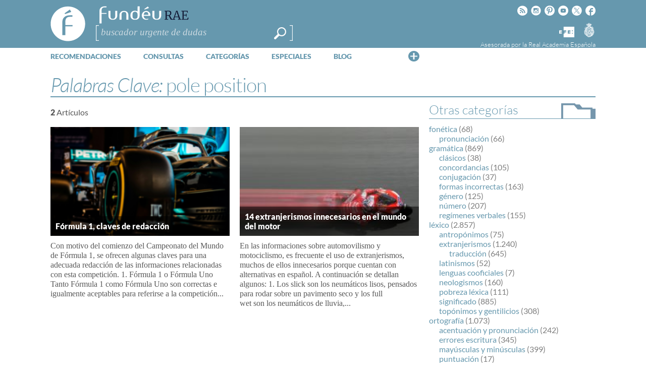

--- FILE ---
content_type: text/html; charset=utf-8
request_url: https://www.google.com/recaptcha/api2/anchor?ar=1&k=6LeqEhUUAAAAANIrwHpG9q7MLzswNZZnLOfA50E6&co=aHR0cHM6Ly93d3cuZnVuZGV1LmVzOjQ0Mw..&hl=es&v=N67nZn4AqZkNcbeMu4prBgzg&size=normal&anchor-ms=20000&execute-ms=30000&cb=c05ftb50libe
body_size: 49370
content:
<!DOCTYPE HTML><html dir="ltr" lang="es"><head><meta http-equiv="Content-Type" content="text/html; charset=UTF-8">
<meta http-equiv="X-UA-Compatible" content="IE=edge">
<title>reCAPTCHA</title>
<style type="text/css">
/* cyrillic-ext */
@font-face {
  font-family: 'Roboto';
  font-style: normal;
  font-weight: 400;
  font-stretch: 100%;
  src: url(//fonts.gstatic.com/s/roboto/v48/KFO7CnqEu92Fr1ME7kSn66aGLdTylUAMa3GUBHMdazTgWw.woff2) format('woff2');
  unicode-range: U+0460-052F, U+1C80-1C8A, U+20B4, U+2DE0-2DFF, U+A640-A69F, U+FE2E-FE2F;
}
/* cyrillic */
@font-face {
  font-family: 'Roboto';
  font-style: normal;
  font-weight: 400;
  font-stretch: 100%;
  src: url(//fonts.gstatic.com/s/roboto/v48/KFO7CnqEu92Fr1ME7kSn66aGLdTylUAMa3iUBHMdazTgWw.woff2) format('woff2');
  unicode-range: U+0301, U+0400-045F, U+0490-0491, U+04B0-04B1, U+2116;
}
/* greek-ext */
@font-face {
  font-family: 'Roboto';
  font-style: normal;
  font-weight: 400;
  font-stretch: 100%;
  src: url(//fonts.gstatic.com/s/roboto/v48/KFO7CnqEu92Fr1ME7kSn66aGLdTylUAMa3CUBHMdazTgWw.woff2) format('woff2');
  unicode-range: U+1F00-1FFF;
}
/* greek */
@font-face {
  font-family: 'Roboto';
  font-style: normal;
  font-weight: 400;
  font-stretch: 100%;
  src: url(//fonts.gstatic.com/s/roboto/v48/KFO7CnqEu92Fr1ME7kSn66aGLdTylUAMa3-UBHMdazTgWw.woff2) format('woff2');
  unicode-range: U+0370-0377, U+037A-037F, U+0384-038A, U+038C, U+038E-03A1, U+03A3-03FF;
}
/* math */
@font-face {
  font-family: 'Roboto';
  font-style: normal;
  font-weight: 400;
  font-stretch: 100%;
  src: url(//fonts.gstatic.com/s/roboto/v48/KFO7CnqEu92Fr1ME7kSn66aGLdTylUAMawCUBHMdazTgWw.woff2) format('woff2');
  unicode-range: U+0302-0303, U+0305, U+0307-0308, U+0310, U+0312, U+0315, U+031A, U+0326-0327, U+032C, U+032F-0330, U+0332-0333, U+0338, U+033A, U+0346, U+034D, U+0391-03A1, U+03A3-03A9, U+03B1-03C9, U+03D1, U+03D5-03D6, U+03F0-03F1, U+03F4-03F5, U+2016-2017, U+2034-2038, U+203C, U+2040, U+2043, U+2047, U+2050, U+2057, U+205F, U+2070-2071, U+2074-208E, U+2090-209C, U+20D0-20DC, U+20E1, U+20E5-20EF, U+2100-2112, U+2114-2115, U+2117-2121, U+2123-214F, U+2190, U+2192, U+2194-21AE, U+21B0-21E5, U+21F1-21F2, U+21F4-2211, U+2213-2214, U+2216-22FF, U+2308-230B, U+2310, U+2319, U+231C-2321, U+2336-237A, U+237C, U+2395, U+239B-23B7, U+23D0, U+23DC-23E1, U+2474-2475, U+25AF, U+25B3, U+25B7, U+25BD, U+25C1, U+25CA, U+25CC, U+25FB, U+266D-266F, U+27C0-27FF, U+2900-2AFF, U+2B0E-2B11, U+2B30-2B4C, U+2BFE, U+3030, U+FF5B, U+FF5D, U+1D400-1D7FF, U+1EE00-1EEFF;
}
/* symbols */
@font-face {
  font-family: 'Roboto';
  font-style: normal;
  font-weight: 400;
  font-stretch: 100%;
  src: url(//fonts.gstatic.com/s/roboto/v48/KFO7CnqEu92Fr1ME7kSn66aGLdTylUAMaxKUBHMdazTgWw.woff2) format('woff2');
  unicode-range: U+0001-000C, U+000E-001F, U+007F-009F, U+20DD-20E0, U+20E2-20E4, U+2150-218F, U+2190, U+2192, U+2194-2199, U+21AF, U+21E6-21F0, U+21F3, U+2218-2219, U+2299, U+22C4-22C6, U+2300-243F, U+2440-244A, U+2460-24FF, U+25A0-27BF, U+2800-28FF, U+2921-2922, U+2981, U+29BF, U+29EB, U+2B00-2BFF, U+4DC0-4DFF, U+FFF9-FFFB, U+10140-1018E, U+10190-1019C, U+101A0, U+101D0-101FD, U+102E0-102FB, U+10E60-10E7E, U+1D2C0-1D2D3, U+1D2E0-1D37F, U+1F000-1F0FF, U+1F100-1F1AD, U+1F1E6-1F1FF, U+1F30D-1F30F, U+1F315, U+1F31C, U+1F31E, U+1F320-1F32C, U+1F336, U+1F378, U+1F37D, U+1F382, U+1F393-1F39F, U+1F3A7-1F3A8, U+1F3AC-1F3AF, U+1F3C2, U+1F3C4-1F3C6, U+1F3CA-1F3CE, U+1F3D4-1F3E0, U+1F3ED, U+1F3F1-1F3F3, U+1F3F5-1F3F7, U+1F408, U+1F415, U+1F41F, U+1F426, U+1F43F, U+1F441-1F442, U+1F444, U+1F446-1F449, U+1F44C-1F44E, U+1F453, U+1F46A, U+1F47D, U+1F4A3, U+1F4B0, U+1F4B3, U+1F4B9, U+1F4BB, U+1F4BF, U+1F4C8-1F4CB, U+1F4D6, U+1F4DA, U+1F4DF, U+1F4E3-1F4E6, U+1F4EA-1F4ED, U+1F4F7, U+1F4F9-1F4FB, U+1F4FD-1F4FE, U+1F503, U+1F507-1F50B, U+1F50D, U+1F512-1F513, U+1F53E-1F54A, U+1F54F-1F5FA, U+1F610, U+1F650-1F67F, U+1F687, U+1F68D, U+1F691, U+1F694, U+1F698, U+1F6AD, U+1F6B2, U+1F6B9-1F6BA, U+1F6BC, U+1F6C6-1F6CF, U+1F6D3-1F6D7, U+1F6E0-1F6EA, U+1F6F0-1F6F3, U+1F6F7-1F6FC, U+1F700-1F7FF, U+1F800-1F80B, U+1F810-1F847, U+1F850-1F859, U+1F860-1F887, U+1F890-1F8AD, U+1F8B0-1F8BB, U+1F8C0-1F8C1, U+1F900-1F90B, U+1F93B, U+1F946, U+1F984, U+1F996, U+1F9E9, U+1FA00-1FA6F, U+1FA70-1FA7C, U+1FA80-1FA89, U+1FA8F-1FAC6, U+1FACE-1FADC, U+1FADF-1FAE9, U+1FAF0-1FAF8, U+1FB00-1FBFF;
}
/* vietnamese */
@font-face {
  font-family: 'Roboto';
  font-style: normal;
  font-weight: 400;
  font-stretch: 100%;
  src: url(//fonts.gstatic.com/s/roboto/v48/KFO7CnqEu92Fr1ME7kSn66aGLdTylUAMa3OUBHMdazTgWw.woff2) format('woff2');
  unicode-range: U+0102-0103, U+0110-0111, U+0128-0129, U+0168-0169, U+01A0-01A1, U+01AF-01B0, U+0300-0301, U+0303-0304, U+0308-0309, U+0323, U+0329, U+1EA0-1EF9, U+20AB;
}
/* latin-ext */
@font-face {
  font-family: 'Roboto';
  font-style: normal;
  font-weight: 400;
  font-stretch: 100%;
  src: url(//fonts.gstatic.com/s/roboto/v48/KFO7CnqEu92Fr1ME7kSn66aGLdTylUAMa3KUBHMdazTgWw.woff2) format('woff2');
  unicode-range: U+0100-02BA, U+02BD-02C5, U+02C7-02CC, U+02CE-02D7, U+02DD-02FF, U+0304, U+0308, U+0329, U+1D00-1DBF, U+1E00-1E9F, U+1EF2-1EFF, U+2020, U+20A0-20AB, U+20AD-20C0, U+2113, U+2C60-2C7F, U+A720-A7FF;
}
/* latin */
@font-face {
  font-family: 'Roboto';
  font-style: normal;
  font-weight: 400;
  font-stretch: 100%;
  src: url(//fonts.gstatic.com/s/roboto/v48/KFO7CnqEu92Fr1ME7kSn66aGLdTylUAMa3yUBHMdazQ.woff2) format('woff2');
  unicode-range: U+0000-00FF, U+0131, U+0152-0153, U+02BB-02BC, U+02C6, U+02DA, U+02DC, U+0304, U+0308, U+0329, U+2000-206F, U+20AC, U+2122, U+2191, U+2193, U+2212, U+2215, U+FEFF, U+FFFD;
}
/* cyrillic-ext */
@font-face {
  font-family: 'Roboto';
  font-style: normal;
  font-weight: 500;
  font-stretch: 100%;
  src: url(//fonts.gstatic.com/s/roboto/v48/KFO7CnqEu92Fr1ME7kSn66aGLdTylUAMa3GUBHMdazTgWw.woff2) format('woff2');
  unicode-range: U+0460-052F, U+1C80-1C8A, U+20B4, U+2DE0-2DFF, U+A640-A69F, U+FE2E-FE2F;
}
/* cyrillic */
@font-face {
  font-family: 'Roboto';
  font-style: normal;
  font-weight: 500;
  font-stretch: 100%;
  src: url(//fonts.gstatic.com/s/roboto/v48/KFO7CnqEu92Fr1ME7kSn66aGLdTylUAMa3iUBHMdazTgWw.woff2) format('woff2');
  unicode-range: U+0301, U+0400-045F, U+0490-0491, U+04B0-04B1, U+2116;
}
/* greek-ext */
@font-face {
  font-family: 'Roboto';
  font-style: normal;
  font-weight: 500;
  font-stretch: 100%;
  src: url(//fonts.gstatic.com/s/roboto/v48/KFO7CnqEu92Fr1ME7kSn66aGLdTylUAMa3CUBHMdazTgWw.woff2) format('woff2');
  unicode-range: U+1F00-1FFF;
}
/* greek */
@font-face {
  font-family: 'Roboto';
  font-style: normal;
  font-weight: 500;
  font-stretch: 100%;
  src: url(//fonts.gstatic.com/s/roboto/v48/KFO7CnqEu92Fr1ME7kSn66aGLdTylUAMa3-UBHMdazTgWw.woff2) format('woff2');
  unicode-range: U+0370-0377, U+037A-037F, U+0384-038A, U+038C, U+038E-03A1, U+03A3-03FF;
}
/* math */
@font-face {
  font-family: 'Roboto';
  font-style: normal;
  font-weight: 500;
  font-stretch: 100%;
  src: url(//fonts.gstatic.com/s/roboto/v48/KFO7CnqEu92Fr1ME7kSn66aGLdTylUAMawCUBHMdazTgWw.woff2) format('woff2');
  unicode-range: U+0302-0303, U+0305, U+0307-0308, U+0310, U+0312, U+0315, U+031A, U+0326-0327, U+032C, U+032F-0330, U+0332-0333, U+0338, U+033A, U+0346, U+034D, U+0391-03A1, U+03A3-03A9, U+03B1-03C9, U+03D1, U+03D5-03D6, U+03F0-03F1, U+03F4-03F5, U+2016-2017, U+2034-2038, U+203C, U+2040, U+2043, U+2047, U+2050, U+2057, U+205F, U+2070-2071, U+2074-208E, U+2090-209C, U+20D0-20DC, U+20E1, U+20E5-20EF, U+2100-2112, U+2114-2115, U+2117-2121, U+2123-214F, U+2190, U+2192, U+2194-21AE, U+21B0-21E5, U+21F1-21F2, U+21F4-2211, U+2213-2214, U+2216-22FF, U+2308-230B, U+2310, U+2319, U+231C-2321, U+2336-237A, U+237C, U+2395, U+239B-23B7, U+23D0, U+23DC-23E1, U+2474-2475, U+25AF, U+25B3, U+25B7, U+25BD, U+25C1, U+25CA, U+25CC, U+25FB, U+266D-266F, U+27C0-27FF, U+2900-2AFF, U+2B0E-2B11, U+2B30-2B4C, U+2BFE, U+3030, U+FF5B, U+FF5D, U+1D400-1D7FF, U+1EE00-1EEFF;
}
/* symbols */
@font-face {
  font-family: 'Roboto';
  font-style: normal;
  font-weight: 500;
  font-stretch: 100%;
  src: url(//fonts.gstatic.com/s/roboto/v48/KFO7CnqEu92Fr1ME7kSn66aGLdTylUAMaxKUBHMdazTgWw.woff2) format('woff2');
  unicode-range: U+0001-000C, U+000E-001F, U+007F-009F, U+20DD-20E0, U+20E2-20E4, U+2150-218F, U+2190, U+2192, U+2194-2199, U+21AF, U+21E6-21F0, U+21F3, U+2218-2219, U+2299, U+22C4-22C6, U+2300-243F, U+2440-244A, U+2460-24FF, U+25A0-27BF, U+2800-28FF, U+2921-2922, U+2981, U+29BF, U+29EB, U+2B00-2BFF, U+4DC0-4DFF, U+FFF9-FFFB, U+10140-1018E, U+10190-1019C, U+101A0, U+101D0-101FD, U+102E0-102FB, U+10E60-10E7E, U+1D2C0-1D2D3, U+1D2E0-1D37F, U+1F000-1F0FF, U+1F100-1F1AD, U+1F1E6-1F1FF, U+1F30D-1F30F, U+1F315, U+1F31C, U+1F31E, U+1F320-1F32C, U+1F336, U+1F378, U+1F37D, U+1F382, U+1F393-1F39F, U+1F3A7-1F3A8, U+1F3AC-1F3AF, U+1F3C2, U+1F3C4-1F3C6, U+1F3CA-1F3CE, U+1F3D4-1F3E0, U+1F3ED, U+1F3F1-1F3F3, U+1F3F5-1F3F7, U+1F408, U+1F415, U+1F41F, U+1F426, U+1F43F, U+1F441-1F442, U+1F444, U+1F446-1F449, U+1F44C-1F44E, U+1F453, U+1F46A, U+1F47D, U+1F4A3, U+1F4B0, U+1F4B3, U+1F4B9, U+1F4BB, U+1F4BF, U+1F4C8-1F4CB, U+1F4D6, U+1F4DA, U+1F4DF, U+1F4E3-1F4E6, U+1F4EA-1F4ED, U+1F4F7, U+1F4F9-1F4FB, U+1F4FD-1F4FE, U+1F503, U+1F507-1F50B, U+1F50D, U+1F512-1F513, U+1F53E-1F54A, U+1F54F-1F5FA, U+1F610, U+1F650-1F67F, U+1F687, U+1F68D, U+1F691, U+1F694, U+1F698, U+1F6AD, U+1F6B2, U+1F6B9-1F6BA, U+1F6BC, U+1F6C6-1F6CF, U+1F6D3-1F6D7, U+1F6E0-1F6EA, U+1F6F0-1F6F3, U+1F6F7-1F6FC, U+1F700-1F7FF, U+1F800-1F80B, U+1F810-1F847, U+1F850-1F859, U+1F860-1F887, U+1F890-1F8AD, U+1F8B0-1F8BB, U+1F8C0-1F8C1, U+1F900-1F90B, U+1F93B, U+1F946, U+1F984, U+1F996, U+1F9E9, U+1FA00-1FA6F, U+1FA70-1FA7C, U+1FA80-1FA89, U+1FA8F-1FAC6, U+1FACE-1FADC, U+1FADF-1FAE9, U+1FAF0-1FAF8, U+1FB00-1FBFF;
}
/* vietnamese */
@font-face {
  font-family: 'Roboto';
  font-style: normal;
  font-weight: 500;
  font-stretch: 100%;
  src: url(//fonts.gstatic.com/s/roboto/v48/KFO7CnqEu92Fr1ME7kSn66aGLdTylUAMa3OUBHMdazTgWw.woff2) format('woff2');
  unicode-range: U+0102-0103, U+0110-0111, U+0128-0129, U+0168-0169, U+01A0-01A1, U+01AF-01B0, U+0300-0301, U+0303-0304, U+0308-0309, U+0323, U+0329, U+1EA0-1EF9, U+20AB;
}
/* latin-ext */
@font-face {
  font-family: 'Roboto';
  font-style: normal;
  font-weight: 500;
  font-stretch: 100%;
  src: url(//fonts.gstatic.com/s/roboto/v48/KFO7CnqEu92Fr1ME7kSn66aGLdTylUAMa3KUBHMdazTgWw.woff2) format('woff2');
  unicode-range: U+0100-02BA, U+02BD-02C5, U+02C7-02CC, U+02CE-02D7, U+02DD-02FF, U+0304, U+0308, U+0329, U+1D00-1DBF, U+1E00-1E9F, U+1EF2-1EFF, U+2020, U+20A0-20AB, U+20AD-20C0, U+2113, U+2C60-2C7F, U+A720-A7FF;
}
/* latin */
@font-face {
  font-family: 'Roboto';
  font-style: normal;
  font-weight: 500;
  font-stretch: 100%;
  src: url(//fonts.gstatic.com/s/roboto/v48/KFO7CnqEu92Fr1ME7kSn66aGLdTylUAMa3yUBHMdazQ.woff2) format('woff2');
  unicode-range: U+0000-00FF, U+0131, U+0152-0153, U+02BB-02BC, U+02C6, U+02DA, U+02DC, U+0304, U+0308, U+0329, U+2000-206F, U+20AC, U+2122, U+2191, U+2193, U+2212, U+2215, U+FEFF, U+FFFD;
}
/* cyrillic-ext */
@font-face {
  font-family: 'Roboto';
  font-style: normal;
  font-weight: 900;
  font-stretch: 100%;
  src: url(//fonts.gstatic.com/s/roboto/v48/KFO7CnqEu92Fr1ME7kSn66aGLdTylUAMa3GUBHMdazTgWw.woff2) format('woff2');
  unicode-range: U+0460-052F, U+1C80-1C8A, U+20B4, U+2DE0-2DFF, U+A640-A69F, U+FE2E-FE2F;
}
/* cyrillic */
@font-face {
  font-family: 'Roboto';
  font-style: normal;
  font-weight: 900;
  font-stretch: 100%;
  src: url(//fonts.gstatic.com/s/roboto/v48/KFO7CnqEu92Fr1ME7kSn66aGLdTylUAMa3iUBHMdazTgWw.woff2) format('woff2');
  unicode-range: U+0301, U+0400-045F, U+0490-0491, U+04B0-04B1, U+2116;
}
/* greek-ext */
@font-face {
  font-family: 'Roboto';
  font-style: normal;
  font-weight: 900;
  font-stretch: 100%;
  src: url(//fonts.gstatic.com/s/roboto/v48/KFO7CnqEu92Fr1ME7kSn66aGLdTylUAMa3CUBHMdazTgWw.woff2) format('woff2');
  unicode-range: U+1F00-1FFF;
}
/* greek */
@font-face {
  font-family: 'Roboto';
  font-style: normal;
  font-weight: 900;
  font-stretch: 100%;
  src: url(//fonts.gstatic.com/s/roboto/v48/KFO7CnqEu92Fr1ME7kSn66aGLdTylUAMa3-UBHMdazTgWw.woff2) format('woff2');
  unicode-range: U+0370-0377, U+037A-037F, U+0384-038A, U+038C, U+038E-03A1, U+03A3-03FF;
}
/* math */
@font-face {
  font-family: 'Roboto';
  font-style: normal;
  font-weight: 900;
  font-stretch: 100%;
  src: url(//fonts.gstatic.com/s/roboto/v48/KFO7CnqEu92Fr1ME7kSn66aGLdTylUAMawCUBHMdazTgWw.woff2) format('woff2');
  unicode-range: U+0302-0303, U+0305, U+0307-0308, U+0310, U+0312, U+0315, U+031A, U+0326-0327, U+032C, U+032F-0330, U+0332-0333, U+0338, U+033A, U+0346, U+034D, U+0391-03A1, U+03A3-03A9, U+03B1-03C9, U+03D1, U+03D5-03D6, U+03F0-03F1, U+03F4-03F5, U+2016-2017, U+2034-2038, U+203C, U+2040, U+2043, U+2047, U+2050, U+2057, U+205F, U+2070-2071, U+2074-208E, U+2090-209C, U+20D0-20DC, U+20E1, U+20E5-20EF, U+2100-2112, U+2114-2115, U+2117-2121, U+2123-214F, U+2190, U+2192, U+2194-21AE, U+21B0-21E5, U+21F1-21F2, U+21F4-2211, U+2213-2214, U+2216-22FF, U+2308-230B, U+2310, U+2319, U+231C-2321, U+2336-237A, U+237C, U+2395, U+239B-23B7, U+23D0, U+23DC-23E1, U+2474-2475, U+25AF, U+25B3, U+25B7, U+25BD, U+25C1, U+25CA, U+25CC, U+25FB, U+266D-266F, U+27C0-27FF, U+2900-2AFF, U+2B0E-2B11, U+2B30-2B4C, U+2BFE, U+3030, U+FF5B, U+FF5D, U+1D400-1D7FF, U+1EE00-1EEFF;
}
/* symbols */
@font-face {
  font-family: 'Roboto';
  font-style: normal;
  font-weight: 900;
  font-stretch: 100%;
  src: url(//fonts.gstatic.com/s/roboto/v48/KFO7CnqEu92Fr1ME7kSn66aGLdTylUAMaxKUBHMdazTgWw.woff2) format('woff2');
  unicode-range: U+0001-000C, U+000E-001F, U+007F-009F, U+20DD-20E0, U+20E2-20E4, U+2150-218F, U+2190, U+2192, U+2194-2199, U+21AF, U+21E6-21F0, U+21F3, U+2218-2219, U+2299, U+22C4-22C6, U+2300-243F, U+2440-244A, U+2460-24FF, U+25A0-27BF, U+2800-28FF, U+2921-2922, U+2981, U+29BF, U+29EB, U+2B00-2BFF, U+4DC0-4DFF, U+FFF9-FFFB, U+10140-1018E, U+10190-1019C, U+101A0, U+101D0-101FD, U+102E0-102FB, U+10E60-10E7E, U+1D2C0-1D2D3, U+1D2E0-1D37F, U+1F000-1F0FF, U+1F100-1F1AD, U+1F1E6-1F1FF, U+1F30D-1F30F, U+1F315, U+1F31C, U+1F31E, U+1F320-1F32C, U+1F336, U+1F378, U+1F37D, U+1F382, U+1F393-1F39F, U+1F3A7-1F3A8, U+1F3AC-1F3AF, U+1F3C2, U+1F3C4-1F3C6, U+1F3CA-1F3CE, U+1F3D4-1F3E0, U+1F3ED, U+1F3F1-1F3F3, U+1F3F5-1F3F7, U+1F408, U+1F415, U+1F41F, U+1F426, U+1F43F, U+1F441-1F442, U+1F444, U+1F446-1F449, U+1F44C-1F44E, U+1F453, U+1F46A, U+1F47D, U+1F4A3, U+1F4B0, U+1F4B3, U+1F4B9, U+1F4BB, U+1F4BF, U+1F4C8-1F4CB, U+1F4D6, U+1F4DA, U+1F4DF, U+1F4E3-1F4E6, U+1F4EA-1F4ED, U+1F4F7, U+1F4F9-1F4FB, U+1F4FD-1F4FE, U+1F503, U+1F507-1F50B, U+1F50D, U+1F512-1F513, U+1F53E-1F54A, U+1F54F-1F5FA, U+1F610, U+1F650-1F67F, U+1F687, U+1F68D, U+1F691, U+1F694, U+1F698, U+1F6AD, U+1F6B2, U+1F6B9-1F6BA, U+1F6BC, U+1F6C6-1F6CF, U+1F6D3-1F6D7, U+1F6E0-1F6EA, U+1F6F0-1F6F3, U+1F6F7-1F6FC, U+1F700-1F7FF, U+1F800-1F80B, U+1F810-1F847, U+1F850-1F859, U+1F860-1F887, U+1F890-1F8AD, U+1F8B0-1F8BB, U+1F8C0-1F8C1, U+1F900-1F90B, U+1F93B, U+1F946, U+1F984, U+1F996, U+1F9E9, U+1FA00-1FA6F, U+1FA70-1FA7C, U+1FA80-1FA89, U+1FA8F-1FAC6, U+1FACE-1FADC, U+1FADF-1FAE9, U+1FAF0-1FAF8, U+1FB00-1FBFF;
}
/* vietnamese */
@font-face {
  font-family: 'Roboto';
  font-style: normal;
  font-weight: 900;
  font-stretch: 100%;
  src: url(//fonts.gstatic.com/s/roboto/v48/KFO7CnqEu92Fr1ME7kSn66aGLdTylUAMa3OUBHMdazTgWw.woff2) format('woff2');
  unicode-range: U+0102-0103, U+0110-0111, U+0128-0129, U+0168-0169, U+01A0-01A1, U+01AF-01B0, U+0300-0301, U+0303-0304, U+0308-0309, U+0323, U+0329, U+1EA0-1EF9, U+20AB;
}
/* latin-ext */
@font-face {
  font-family: 'Roboto';
  font-style: normal;
  font-weight: 900;
  font-stretch: 100%;
  src: url(//fonts.gstatic.com/s/roboto/v48/KFO7CnqEu92Fr1ME7kSn66aGLdTylUAMa3KUBHMdazTgWw.woff2) format('woff2');
  unicode-range: U+0100-02BA, U+02BD-02C5, U+02C7-02CC, U+02CE-02D7, U+02DD-02FF, U+0304, U+0308, U+0329, U+1D00-1DBF, U+1E00-1E9F, U+1EF2-1EFF, U+2020, U+20A0-20AB, U+20AD-20C0, U+2113, U+2C60-2C7F, U+A720-A7FF;
}
/* latin */
@font-face {
  font-family: 'Roboto';
  font-style: normal;
  font-weight: 900;
  font-stretch: 100%;
  src: url(//fonts.gstatic.com/s/roboto/v48/KFO7CnqEu92Fr1ME7kSn66aGLdTylUAMa3yUBHMdazQ.woff2) format('woff2');
  unicode-range: U+0000-00FF, U+0131, U+0152-0153, U+02BB-02BC, U+02C6, U+02DA, U+02DC, U+0304, U+0308, U+0329, U+2000-206F, U+20AC, U+2122, U+2191, U+2193, U+2212, U+2215, U+FEFF, U+FFFD;
}

</style>
<link rel="stylesheet" type="text/css" href="https://www.gstatic.com/recaptcha/releases/N67nZn4AqZkNcbeMu4prBgzg/styles__ltr.css">
<script nonce="exLwjEqaxsPUNA7oWgkJbQ" type="text/javascript">window['__recaptcha_api'] = 'https://www.google.com/recaptcha/api2/';</script>
<script type="text/javascript" src="https://www.gstatic.com/recaptcha/releases/N67nZn4AqZkNcbeMu4prBgzg/recaptcha__es.js" nonce="exLwjEqaxsPUNA7oWgkJbQ">
      
    </script></head>
<body><div id="rc-anchor-alert" class="rc-anchor-alert"></div>
<input type="hidden" id="recaptcha-token" value="[base64]">
<script type="text/javascript" nonce="exLwjEqaxsPUNA7oWgkJbQ">
      recaptcha.anchor.Main.init("[\x22ainput\x22,[\x22bgdata\x22,\x22\x22,\[base64]/[base64]/[base64]/bmV3IHJbeF0oY1swXSk6RT09Mj9uZXcgclt4XShjWzBdLGNbMV0pOkU9PTM/bmV3IHJbeF0oY1swXSxjWzFdLGNbMl0pOkU9PTQ/[base64]/[base64]/[base64]/[base64]/[base64]/[base64]/[base64]/[base64]\x22,\[base64]\x22,\[base64]/DikDDgcOCw4/Dm8OFwrFYCcOHLhRNeF8xJhnCnk3ClzHCmWvDlWAKCMKSAMKRwpbChQPDrVvDs8KDSi/DosK1LcOjwoTDmsKwZ8O3DcKmw6YbIUknw7PDinfCvsKBw6DCnwPCuGbDhSVsw7HCu8OKwo4JdMKow5PCrTvDt8O9LgjDucORwqQsYz1BHcKMB1Nuw5F/fMOywqrCosKAIcKJw7zDkMKZwpDCnAxgwrRDwoYPw77CjsOkTGTCoEbCq8KOdyMcwqJDwpdyOcKURRcCwrHCusOIw5EqMwgdacK0S8KGeMKZajcfw6JIw7BZd8Kmd8ONP8ODRcOsw7R7w5TChsKjw7PCp3YgMsKMw5osw6/CqsKXwpoowoRhAERDZMOaw5A0w5svSgnDmFXDqcOOHh/CkcOtwprCmDrDoQR/RBIqKRHCoUXCv8K0Xh9rwqLDkcKJBAcHLsOrIHQkwqVnw7JbEMKRw73CtDkRwq4KBHPDihfDusOsw7EhEsOObMOpwqY/QyTDlcKjwqTDv8K5w7zCnsKbVyLClMKvMMKsw6wwU0RmDSHCjcKyw4DDo8K8wrnDpR5hJVd/XS3Ct8K9WMONfsKNw7XDsMOywoMWU8O2QMKzw6/DrsOgwpDCug44JMKtPj4pG8Kbw54nQMK3fcOfw7rCmcKWWRhdHl7DhcOFU8KDM2MYCl3DsMOYCUR9FUczwqlHw7EjL8O7wpxjw4/[base64]/DvcK+woBiUADCslxJwoVZJ8O4wqnCumpdKGzCncKYF8OgMioDwp3CqXHCjRRawoFjw5rCgcO5ZxdtB35VdsO5ccO3bMK/w63CosOOwrwjwp05C3LCoMOODCkZw6fDgMKwYBI2S8KaBlrCsnMgwp4sHsOZw5opwrlFFXR1PUVsw4g6d8Kqw63DnxcnSA7CtsKcYm/ClMOIwoprFRpTLGbDlzPCpsKyw7vDpcKhIMOQw7Iuw4jCm8KpE8ORIcOOXWhgw5l7AMOiw6lMw6vChnHCisObB8Kpwo7CtV3DkF7CjcK6ZF9lwp8cSXXCskPDryjCkcKAOBxzwrHDiWXCiMOzw6fDsMKGKwshVsOxwo/DnQHDj8KqB190w4Zfwp3DhVXDmhdiK8O8w7vCksOwCErDqcKqdAHCusOmZR7CisO/FknClW0eI8KwZcKfwoXCusKxwqzCq2HDr8KxwrUAcMOTwrFYwoHCiHXDrCfDqcKAGxnDpj3CksOManXDmMOIw4HCkhRvCMOOUjfDg8K3QcO9VMKVw6tEw4dJwp/Cv8KXwrzCpcKswpo8wpbCn8OdwqDDqlrDugksIhJTXwJuw7wLDMONwplQwp7DkXQjBV3CtlAAwqcvwrR3w4LDoxrCvyogw6LCuU49woDDoiLDsWtvwoFWw4gpw4IqTlzCl8KwSsONwrjCrMOhwqkIwokIXk8acWozXG/CqUIYe8KTwqvCjCMtRibDtix9Y8Knw6DCn8KLY8Oqwr10wqkvw4bDlBgzwpdPDRY1VQ1abMOZFsOew7MgwrvCtsOswqAOL8O7wpBgNcO3wp4BeCIkwpQ5w6PCr8OVJsOawqzDicOAw7rCicOPSFg3B3DDlx5bM8OKwrzCkjvDlD/DpBvCt8OOw78qIRDDhXDDt8O3OMO+w4Esw4s1w6bCrMOrwrpoeBnCqQhYUngEwq/DscKoD8OLwrbCoCdbwok/G2nCjcKkA8O9G8O0OcKUw4XCgzJlwqDCtsOpwrtRwozDvF7CssK8dcOzwrh0wqvCpSnCoERJZTPCg8ONw7IXUVvCoF3CkMK/V0fDqXpMPzfDg33DrcKSw6w5HmhcVMO5w5/CtVZcwrDCqcO6w7cUwrtbw48Lwr0ZNMKJwqzCk8OYw7UaEwR2SMK/dWLDkMOiAsKvwqYUw6Ulw5h9SXwlwr7CgsOqw7HDg0UGw6JQwqF9w58KwpvCmlDCgiHDl8KwYCDCrsOsUl/[base64]/CvMOjAsKMwrzCtsOTw68kw5TDin3CglkcFkwOw7nDpz7DhMOPw4bCmMKwWsOIw74ePA5kwosIN2FiIhN7OsKhGD3DtcKzaCY/wqI4w73DuMK+ZcKXbT7CpBVBw4EYBEjCnEYTYMOswqHDr1PCtFImQcO1XlUtwrfDsj9fw4ELEcKrwojCscK3LMOVw6DDhFTDvVUDwrtFw47Cl8Ozw6wgQcKxw4bDqsKhw7QaHsKqbMOBI3/Crh/Cr8Obw5xpUMKJKMKNw4V0LcKKw7PDl1EQwr3CiwPDkVtFJA8Jw40YIMK+wqLDqmrCiMO7wrvDgi0oGsOze8K5MXzCoBHCljIMBx3Dp1hSCsO/[base64]/wp7CmHMVAsOPaE83woFlE8KeVT7DmsKmfgnDpXEUwrtPWMKvCMOAw6VEK8KZVArCmlxPwqtUwqpeTH9sUcK4cMKFwpVkUsK/acOoTXAtw7XDsh/[base64]/[base64]/CgMOPw5rCr8Oxw7oDwqlIwoPCkMK1wrrCncOfwp0sw5bCuUnDnFhcw7LCqcKPw6rDjMKsw5zDosKAVHbClsOvJG8IF8O3N8KEG1bCr8KHwqsawozChsOGwozDjRhcRsK+JMK8wrfCj8KOMwzDoiRdw6vCpMK/wqrDnsOSwosIw7U9wpLDmMOiw6vDo8KFKcOvbh3DjcOdLcKISgHDt8KhE1LCtsOzW2bCsMKzesO4RsOkwr4mw7IwwpNqwpvDoRrDnsOlZ8Kxw6/DmFDDnggYKQnDs3EpdFXDigfCiXDDnhjDsMK/[base64]/CrwDDhA7DmUlywpTClT3DnW1ZwpYFwoLDiC7Dk8K0w6U7IWAgG8KNw7zCj8OOw4/DqMOWwoDCi3gpWsO7w6Jiw6PCscKxM2lCwqDDl2IIScKbw5jCscOlDsOfwq5uMsO5U8O0bHl5wpc2IMKqwofDqjfClMKTcjojMxlEw4HDgAkTwrbCrBhWfcOnwp5UFsKWw4zDtgvCiMOZwrfDkXRfBAPDhcKRP1fDqlJ5LGTDisOgwqHCnMK3wo/[base64]/JwHCrMK8EcO1HsKAw7rCocKgeA7Cr0jCs8KKw50hwplpw6NyYm81JRVcwqfCjibDmC5IahRiw6QjYQ4JA8OJKXh/w7MkCgJcwqkwKcOCW8KsRRbDqUrDv8KLw4bDl0nCuMOtJUoRE3jCiMK6w7HDscK/QcOiCcOpw4XCimvDpMKqAmjCgMKMMcOywoLDssOuXx7CtAPDvmXDgMOXX8OSSsKAWMOMwqMxEsO1wo/Co8OtVw/CvjRlwoPCiEk9wqYEw5TDhcKww6k3I8OGwoTDnVLDnEvDtsKgKk1SU8OXw6bCqMKBMWsUw5TCo8KYw4Z/dcKuwrTDpk5Zwq/Dn1Zkw6rDtRY5wptvMcKAwqEcw5ljfMOhRUbDuCNHYsOCwqTCtsONw7XDicOTw4BIdxrCpMO/wrbCsTVnPsO2w6Rha8Ohw7xNCsO7w7bDnwZEw6F3w47CsQpFb8OkwpjDgcOccMK7wrLDiMKIW8OUwo3DhAQOQiszQ3TCrsO1w69tMcO5ARtLw6zDrW/DmBDDvnoqaMKGw7QGXsKvwr8Ww47DscK3FXLDp8KuW23CuGPCv8OJDMKEw6bDlFozwozCgMKuw7LDpsK3w6LCoXkDRsO4fV4ow6nCvsKEw7vDj8KXwoTCq8KrwoN1wplOdcKJwqfChyMABXR5wp9jasODwp/DkcKnw45owqzCrsO4bsONwpHCssOfTHDDg8KFwqYZw6Y1w4p4W3ERw7RqPWkNF8Kcd1XDgGU6IVQUw43Di8O7TcK4UsOew4BbwpUiw5LDpMKKw6jCi8OTdiDCrwnCrnRgJArCksK6w6gJVAwJw6PDm1ICw7TCq8KDc8OewqAmw5BGwpZRw4hfwp/DvBTCun3Ci0zDphzCrwRUNMOCEsKtY0TDrH/DjwYkAsKlwqvCn8O/w78ld8OrK8ODwr7CqsKWd1HDuMOtw6Quwo4dw4PDr8K3T2/DlMKVUsO3wpXCucKYwqUJwqUjBi3DhcOAdUvCjhTCjE05TnxvOcOgw5XCsAtnNFPDo8KDIsOSMsOpKDwsZV8vSiHCs2jDhMKewo/DnsKaw6pUwqbDgj3Dv1zCjAfClsOkw7/CvsOEwoMbwpE5BTteV1Jdw7TDul3DsQLCryTDusKjNCQmfmlqwpkjw7pTTsKgw7tibWLCv8Oiw7nClsKSMsOTYcKGwrLCjsKUwoDCkG3Cm8Oxwo3Dn8KaIzNrwqjCg8ObwprDsRRMw5zDm8K5w77CgCAOw7sveMKoUTTCucKWw4IsacOOD3/DqFFUJX53SsOOw7AbLCnDjUjDgBVUPA5XYQTCm8Olw4bDoSjDljgsbiEmwokKLVk7woPCgcKNwoxmw6pPw5/[base64]/Cr8OldcKFw6/CrMO6wqhCCMONwqvDoMKjb8OkQwPDv8OUwq7CpSXDsCLCscKgwpPDosOzW8OqwoDCh8OVLErCtmTDnBbDqsO6w4VmwpDDkgwAw5JNwq5CDMOfworDrijCpMOXE8KkbmFHEsKeODLCncOTCg1nMsKvF8K5w4xAwoLCkQs8LcO/[base64]/DoMKdH8Orw4o9XcKswpLCrsOZwpUowqBSYz8Xwr3DhcO5Ax1EThHCp8Obw6U/w6k5W3hZw47CrcO0wrHDuk/DvMOowpspAsOSYEZ8CwVKw4zDtF3Cm8OlVsOMwrgVw5NUw6taWlnCrlprDExdR3nCtgfDksOwwqgCwr7CqMOdHMOUw4ANworDpULDjADCkBFxRHtfBcO/L3dfwq7CvXRiNMOGw4N2RWDDmXlBwowww5ZxaQrDgD1ow7rDrsKbwrpVGsKMw50sXzjDgwhdP1MYwrHDscKjcF9vw5nDtsOqwrPCncOUM8OXw43DkcOCw7J9w4zCkcKtw484woXDqMO0w4fCgUFlw6vCsErDgsORHhvCkjjCmU/CrHtbVsK4LUbCrExqw7Eyw4pmwoTDqHo/wqlywo3DvMKpw6lEwp3Dq8KZDBVrO8KOVcOCAcKowrHDjlLDvQrDhyU1wpXCpkzDhGssUMKtw5zCjcKhw4bCt8KIw4XCtsOLd8KpwpPDp2rCsAzDiMOeYMKHF8Koeyxzw7vCl2/[base64]/[base64]/[base64]/w6Mrwq0twp7DiHbCmcOEw4/[base64]/Dq8K0TyhFw5lALh3CqsOwDcOfwpTDkMKMw5/[base64]/DkW3DoMOdAsKRdwURVsOpwrjCtTjCi8KoWsKrwpLDo3HDu1g4KsK/EWnChcKMwosVworDjETDlF1Uw7ZgWAbDocKxI8OBw7LDqixSQidea8KrZcK4DkDCt8OnM8KMw4oFd8KowogVRsKpwppWSUjDpsOdw6TCrsOhw6I/XQMWwojDiEoHVHbCvmcCwqt7w67DiDAjwrYpHjx/w740wojDqMKIw53DjR4ywpEoS8KNw7o8O8Kawr/Co8KfWsKhw71ya1oQwrLDs8OEdg3Dv8KMwp0Kw43DvAElw7RtMsO/wo7CpsO4F8KIG2zDgyU5DEnCqsKCUkbDuW7CoMKUwo/CscKsw7cBZWXChCvCsgMRwp86EsKlK8KbWFvDj8Kkw58CwrQzKVDClxfDuMKALBZzBjsWKRfCuMKJwo0fw7jChcK/wqEsLgkjP0c9YcORCsOBw59VdcKQw586woNnw4TDgSvDlBTCksKgZX4YwpbDsjJGw4bCg8KEw5Y8wrZZDcKuwr51NcKYw6Y4w4/DhsOTGMKpw4vDg8KVGsKTFMKAZMOmNW3CmjDDniZlw6bCpT96NmPCv8OiNcOww4dHwrACTsONworDm8KbYSjCiScmw7PDnhHDunE1w65wwqLCkXcGTgckw73Dk1hBwrDDscKIw78WwpY1w4/Cm8K2QAwRBBTDiVNzWcO/AMOXbRDCsMO6QUhew5fDhcO3w5XDhWXDh8KlFF5WwqFUwoHCmmbDmcOQw77DucKWwpbDrsK7wrFHd8K2Jn99wr8mXnRDw7sWwpLCisOvw4NsB8K2X8OAOMKJTnnCpRXCjAVnwpnDq8O1RhFnWm/[base64]/CnhTDrEbDr3oLa8KydjTCi0xJbcKoUsOqR8Ouw4fDuMKOKSojwrnCjMOGw7lHQh11VnTCrRpFw6bDhsKvGXzClFUQDUTDt0PDk8KLDgJ/[base64]/GSwFw48nwrh9wpNvwoTCrT/Du3XDo1V4woXDgQwuwp9uMA5Zw4/DjTvDk8KaAytiIFXCkWrCkMKxcHbCncO/wp5icgRFwpxCTMKOMMKkwpFaw4oHUsKuQcK/wpB5wpnDpRTCtMKOwqp3E8K9wq4NQlXDvy9GBsOyC8O4DMKGBsKqbmXDsgPDqFrDl3vDozDDmcOJwqxjwr9Mw4zCncOaw5fCsE05wpY+XsOKw5/[base64]/DhcKRc8KTwr5vUD4YwqIsWFJnS8O8UUg0wrHDsWpNwrh1ccKlGgELI8Oiw5XDjMOowpLDocOOSsKJw401R8KYwozDmsOTwozCgnRQQkfDtWUew4LCsTjDmm0awqZ/bcO4woXDi8OQw4LCssOTEFzDmwI4w6rDn8OKB8OOw5c8w5rDgGvDgwzDn3PCq11ZcsOcUlXDnx0yw6TDhE5hwrZAw7oYCWnDpsOrNMKxW8KsVsO3RsOUZMOEc3NwGMKwCMKzYVQTw67DgDDCoE/CqgfCllDChmtJw5IKBsOMVV4Iwp3CvjNeC2DClnRvworDhDXCkcOow7jCvhsow6XCnCgtwq/CmcOywqrDlMKgFEHCvsKkayQnwqlzw7Fdw7jCllrCujrCml1KZsO4w40RfcOQwqAQcQXDjsOiPyJ0BMKNw5bDgi3Ciio2VSldw7LCmsOufcO4w75gwqJywrg/wqR6K8O9wrPDrsOVP3zDpMOpw5/Dh8K6bWDDrcKTw7rDphPDhGnDnsOVfzYdWcKvwpJOw7TDhn3Dk8KdC8OzYkPDoCvCn8O1YMOeIBQHwqI7LcKXwowyVsOjDid8wrbCrcOqw6d4wqAYNnnDoGN/wr/DhMKGwobDgMKvwpdCABHCvMKvKVAvw47Ck8OcOWwNL8Odw4zCpT7ClcKYUWowwp/ChMKLA8O0ZUzCisOzw6HDvsKPwrbDlUZ4wqRwVhYOw6dxDhQ8BVHClsK0C0/[base64]/CmsK6csKlwqDCsRDCp8KuwqjDj8O2N1nDksO4OmJgw6QVOCHCjsOvwr/CtsKIDXEiwr4Pw7HCnkZUw69tbUDCjH86w53CggvCgQDDu8KxZTjDvcOZwpXDocKfw6h2Wi8Iw7YCFsOrTsO/BlnCscK/woLCgMOfE8OswpMcBcO1wqPCpMKFw7VuK8KBX8KBShjCpMOMwrkzwolewpzDhl/CmsOiw7LCoBTCo8KcwoHDuMKGGMOUZ29hw4jCqSsgdcKuwpHDsMKHw7XCnMKEV8K3woHDocKZFcOpwpDDgsKhw7nDj1oSCWcvw5/Cm0LDiScdw7ggbC1ewoUAZMOzw68owqnDpsKFPcOiMWJae1HCjsO8CDFwesKrwoIwCcOaw4PDmykiWcO4ZMOLwqfCjkXDkcONwos8W8Ovw7jCpC5jw5LCnsOQwpUMWTt6fMO+cy7CnAk6wpoKwrPCuxTDmF7DkcK2w65SwoDDllXDlcKYw5/ChX3DncKZNcKpw5QxAy/[base64]/[base64]/VMKQw558w5gpwrdbXMK/wqvDj8KcwopYwqbDnsKmw69BwqlBwo0Nw7LDrWVkw7hNw4zDgsKZwrXCuhDCmxjCuErDh0LDusOOwpzCi8Kuwr4Yfh4UORFMCC/DmFvCp8KpwrDCqMOAUsOww5ZWJBPCqGcUGSvDqVhrcsOYMMOyA2nCvifDrBbDhSnDjifCs8KMEGQtwq7Dt8ObG3DCoMK8ZsOPwp5FwqvCiMO8w4jCtcKNw4PCsMOLS8OJCXfCqcKCSnYKw4XCkA3CoMKYJcOiwoJgwojCmsOow7kTwq/[base64]/DiDvDsiIMwofDpcO+w6bDrcKfdWnChcKkw70TwpjCtcO5w6LDmnnDpsKXwo7DrjLCkcKVw4jCoHTDhMKRfCPCl8K3wonDplXDkxLDkyg+w6pdOsONccOLwofClwTCgcOHwrNKfMOnwpfCn8KpYCIYwr/Dkk/[base64]/[base64]/DpEQiw6tEwoPCnA16wrtNwo0bGmfDmnZvBnUPwovDk8OwScKrNQjCqcOGw5xJwpnChsKCH8O6wrR0w5RKYUoXw5VKUA3DuQXCsyjDlErDhhDDsWpmw5DCiD7DtMOfw73DrTrCsMKkZyBXw6BpwpB9w4/Dn8OXd3F/wroSw599L8KKBsOuXcOZAmZNY8KfCxnDrcOXZcKaejx1wrHDgsKsw57Dg8KuQW0SwoRPBjnDpFTDscKLDMKpwp7DmDbDm8Osw6x5w6A0wqlJwrgWw6nCjAlxw5A0bRhYwpLDsMKGw5/DoMKjwoDDscKvw7I5WUwMTsOaw7E2Ym9QHDZxNVzDisKCwqECFsKbw6wzLcK8ZE3CnzDDncKtwrfDn3Aew4fCnzBFPMK5w6rDlUV4JsOpQl/DjMKQw63DicKxGsOtW8O8w4TCpDjDlXhkHG/Ct8OjFcKUwrvDombDi8Klw7pow6DCt1DChELCp8OJXcOww6cVcMOqw77DlMOJw6F/wrDDpUXDqQZvWWAWM2JAP8OHWCDClWTDjcKTwr/DgcOdwrg0w77CilFiwp5+w6XDscKweUgcRcO9J8OufMOYw6LDn8KEw7bDimXDog0mAsKtP8OhTsKZHcO3w6LDpnASwrDDk2Bjw5Itw60Dw6/DgMK/wr3CnnTCrErDkMOaNzDDqirCkMOXHWF4w6s4w5zDvsORw6ZHHSLDtMKYFlInKkE/JMOuwrVPwpd5ETNGw49iwoXCosOlw7bDkcOQwp92asKZw6xlw7LDqsOww5hkYcOXXivDisOqwolbNsK9w7XChMKeWcKYw7gyw5RNw65jwrjDj8KBw4IKw4HCjlnDsmIiw6LDgn/[base64]/DgMKZw5LDo8OaEcO1w6UQeMOkDsKBb8OeDXMpwrTCvsKLEsOichlcUcODRRrCksOBw5ggWD/DklnCjGjCq8Ogw5fDhFnCsjbDssOXwqYhw6luwro+wrrCpcKiwqzCoztVw69EPnDDhsKwwptqX146emVsQWLDu8Kvai8CWhtOfcOsN8OSCcOrcDDCtMOvFwXDisKTC8KWw4TDnDpLCjEywpo+YcOXwo/ClD9KXcKkUSLCmsKXwrsAwq9mMcOnA0/DoBzCiH0qw7MZwonDo8KOw7bDhmQDIAd7BcOiR8K8YcOHwrnDqD8Sw7zCn8K1SGg7P8OFHcOkwqLDocKlKhXCs8OFw4M2w51zTSbDjsOTZQXDvDFFw4zCp8O1VsKXwrvCtXo0w6/DpMKZAsO2DMOHwq8oMlfDgx0sTEFGwpnCgBMcJsKHwpLCiifDl8OawqIsIgzCtWHDm8OJwrlYN3B8wqM/SUPChh/Cr8OgVS5AwqbDpRoJNVsgVU47fT7DgBNAw4Ebw5pCH8KYw7lQWMOBQ8KFwqR6w5M1U1Nnw4bDsF49w4NZP8Kew7ksw5nCgFvDom8sQcOcw6RLwoRvVsKCwqHDtgTCkC/[base64]/CkcOvw5cMO8KoFGLDtWfDg8OFw7HDmx3ChcKWfCrDiznDhxBqT8KJw7oAw6sLw60NwqlWwpoCW1xEAQVNW8Ogw4zDocK2cXbDp3zCh8Oew5VpwpnCq8KDLznCkVRWUMOAAMOZChPDgjkxFMOyLBPCrEbDo2orwqlIXGrDhQNmwqc3YSvDlGTDqsK2Zk/Dol7DmlDDncKHGVASHERjwqpswqA6wqxxRTVFw7vCjsKZw7nDvhA/wqEywrHDjsOyw4wIw6LDisKVVXkdwoR5TStAwofCk3JoUMOfwrbCmH5kQm3CoWRBw57ClkJLw6jCjcOrYgs8BU3DihPCs0kMdjBYw7tlwpI/TcO1wpLDksKPGVRdwoMJT0nCjMOUw68awplUwrzCn37CjMK8Mw7CiQJiCcOHYB/[base64]/FmvCk0vDngnCtR3DjcKpwozCtcOqGcOPQcOad3J8w7dxw5LClVnCgcKaIMOMw4Fcw6/[base64]/YFDCribDjcOCDMKgwoouwp3Ch8O1wrrDtMOMUcOew6/Cpk8ZX8OQwpvCv8O3M1XDiU4mGsKaFm13w67DqcOARwDDlXQmSMO6wqN2aU9teDXDkMK5w60GX8OgLSHCigLDu8K+w4RDwokNwpHDoU3Ct24cwpHCj8KZw7hhDcKKacOLHgXCqcKEG20WwqZTJVU7EEnChcKmw7cgQFILDcOxwoPCtn/DrMKcw5tPw59qwoDDqsKqXVw9XMKwIDbCu2rCgcOtw6hWak7CssKAbG3DjcKHw5s7wrtbwoRcGlPDsMKTNMKRBMKFf2oEwr/Dr1JiKBXCg1pdKcKnLi13wo/CpMKUEXDDqMKZOMKDw5zCqcOGKsOYwq4/wo3CqMK+LcOMwonCjcKSRsKcIlLCiRvDnThjZcK5wqHCvsOhw70Ow7QmA8Kqw4hPCjzDthBgDsKMXMKXbU5Ow7hXB8OcTMKCw5PDj8Kbwph2S2fCs8Osw7zCgDzDiAjDmsOAPsK5wqTDr0fDhWTDrnPCu0Y/wrMOFMO4w7LDsMOiw60SwrjDk8OMRA10w6JTccOcfmdAwrd6wrrDnQVSL03Cry/DmcKIwqBbIsOXw5gIwqEyw4bChsOeNH0Bw6jCr2wLLsKIMcKzIcORwoTChE8Cf8K5wr3DrMO2N2dHw7HDm8O7wppAZ8Orw47Cqx8HY1XCoRbDs8Opw640w4TDsMKCwrXDkTbDiEPCpyzDgMOawqVlwr5wRsK/[base64]/[base64]/wr/[base64]/wqU1bMK5WsK5fXPDgsK8w4xvwpLCvxnDrF3CtcKbw4tOw58AWsKOwrzDkcOYJ8KFNcOrwqHCl2pdw7FtCw9Mwok2woUswoMwS30kwp3CthE/QsKiwoZFw4LDsQvCohFpVWLDgVrDisOSwr5pw5bCoxXDtsO2wpvCpMO7fQllwoTCqMO5XsOnw4bCgzvCnH/CtsOCw5HDlcK1LjnDi33Chg7DjMKuOcOPIkNFfFMqwofCu1Zsw6/[base64]/L03Dl8K5Mic3w5rCgcO7PsKfL1fDscKUZwHCisKzwqVhw6ZCwqvDj8KNfWVVd8O9XnHCnnEuWMKATRjCg8KGwpxEQz/CgVnCmlPCpwjDlg8xwoFaw6HDsGHCnTwcccO0X30Qw6PCmcOtNnTDgG/CksOSw5Irwp09w4xfTCjCkhDCnsKjw48jwoEOVSguw7BDZsO6TcOaScOQwoJWwoHDnQ82w6zDkcKMZkPCvsKgw7o1wrjCrsKbVsORGgXDvSzCg2PDoH3DrCTComgXwoJYwpvDnsOhw7o5wpI4PcO1DjRAw53CsMOww73ComdLw59Bw4XCq8Ojw4VMaV/CtMONV8OYw78fw6nCkcK+C8KxKGxWw60MAGg1w4DDmWfDhgPCqsKRw4Q0bFvDosKBD8OIwrVsM2zDpsOtN8KJw7jClMONcMK/QhUKR8OpEBIpw6vCkcKGE8OuwrsBKMKpOHQlVXtMwotoWMKXw7fCuGnCgBjDhlM5wqTCvcK1w63CpMO6csKFRDoSwqUaw5UPWcKtw5FDBHluw79/bVA1HMOjw7/ClsK+WcO+worCtQrDsFzCnAfCkx1sD8KYw4MRwosKwr4mw7NfwqvClyLDkFBTYRhDZjfDnMOBb8KReVHChcKAw6lyDywXL8Kswr8zD0Yxwp1qGcKZwp4FJjLCtk/CncKFw5hQacKcKsODwrLClMKew6cbDMKdc8OBcsKAw7U4RsOJP0MgS8OqOhLClMO/w6d2TsOjeH3DtcK3wqrDlcOXwqU7dGN4KTJawpnDon9kw6w5VCLDpSHDl8OWAsOewojDnzxpWhvCqF3DgmrDv8OpKcOsw6HCohDDqiTDvsKPMVh+acKGPsKfNCYcDxkMwrPCmjUTw5zCtMKuwpsuw5TCncOXw6onH3oMCcO0wq7DqUh8RcOMf2l/[base64]/[base64]/CmMOgdzHCucOvZcKew54vw6/[base64]/w6bCuzAYGsOaeMOwVjIiw6YewrnCjMOaFMOGw41gH8OtbMKgZiJlwqvCnsKYIMKpF8KEWcO3QcKIZsK+GnAaOcKqwo84w5rCk8K1w6FPPj3CqMKKw6/[base64]/DoFcYb8OOw6HDvMOdAsK2w7lCwo1rwr1cw714DwEywpPCpsObSjXCjzgEVcOVPsO3PsOiw5Y/[base64]/wr0/w4PCgWshBk7CiEY/IMKeTmFKw7hQDxVJwrzDjsKnH0t4wqVtwoZRwrovN8OwXsODw7HCqsK8wpnDssOXw75PwofCgANFwqbDrAHChMKJPh7CjVXDrsKPCsOmPWszwpQXw4Z/L3HCgSpmwoEOw4F2AnkiK8O/H8Oma8KbVcOTw65tw5rCucK/EXDCqwhCwpYjIsKNw7fDmHBLVHXDvDfDiwZrwqnCuDwcMsO1ZR7Dn0rCgGEJeAnCv8KRw4decMKwe8KVwox/[base64]/EMK2woLDo0wuWnERwo4kAULDoF/ChyVBfcO1w6JHw5fDvG/DpnjCl2bCi07Ci3TCtcKTC8OPbmQSw6Y9NQ5pw5IPw6giD8KvFFIlMmFmHRs5w63CtkzDvFnDg8OEw4IJwp0Kw4rDhcKZw6N6ZcOOwqHDmcKQGxXCgWrDgsK2wr82wrZUw5k1VTrCqmpmw6gQbDzCtcO0GMOHBUzCnFsYGMO8wog9UEEMK8Ocw5TCgH8/wpfDiMKFw5XDhMO9FgteZcKvwqLCp8OUXArCpcObw4PCowHCtMO0wqPCmMKtwqF1NjzCksK4Q8O0ei3CpcOXwrPDmGwkwrvDuQ8lwpDCoFhvwrTCv8Kxwqp9w7oGwqjDlsKNXcOEwprDtDBCw7A1wqhew6fDhsK+w589wrFvTMOOATjCun3DvMO6w4MXw40yw4AQw7k/[base64]/Ds8KQUsOmw43DpMO3wp0uw6zCrcObMWPDkUYdwoXDmMOBRkxiSsOHB0vCr8KAwrlPw6zDssOawow0woLDpnwWw7AzwqMFwotJdADCjE/CiUzCslTCscO8YmDCjG92PcK3fBHDncOCw5o3XxQlISppIMOswqPDrsOgaF7DkRIpEn1Ndl/[base64]/Cg8O3w4xiTX/CuCnCoyESw6bDjT15wqTDtVUuwqnCrEdBw6bCkyUJwo5Sw50iwo0Gw5NQw7w/csKxw6nDpxbCp8K+DcKZRsKfwqzClidoViwdb8Kcw4nDnMKIAsKOw6R9wqQCJyx0woXCu3Qfw7vCtShJw67Dn2NLw4U+w7TCk1YBw4gIw5vCocKlU2/[base64]/BnvCijLDoSJdEsO+WmM/w4LCiF/[base64]/DqnI1E8O7wrYhMMOIwq8UP8Khw45owrJ8PsOSwqzDmsKtVzMtw5nDhMKLHjXDhX3CjsOXKRHDmy5EBVhvw7vCsXDDgzbDlWwRVXfDhTTDnmBafHYPwrPDtsOWRkrDnGRLSk9qU8O/w7fCsE5Ow7USw580w7Q0wqXCt8KpMC7DrsKHw5EawoHDtUEsw4BLFnAxVG7CglXCpR4QwrsxfsObLAxuw4fCr8OQwoDDgH5cN8Onw5QQEE0Hw7vCn8K0wpfDmsOZw4XCiMO+w7/DhsKaS0h0wrnCkRYhIQ/Dh8OJDsO4w7nDiMO9w7l7w4nCgcK1w6zCjcKeXUbCrTIsw7PCoV3DsUXDnMOIwqI2R8KxCcKVJmbDh1RVw6PDiMOHwrYiwrjCj8OUwpPCqVQXKsOOwozCisK3w51BZsOlUy/CpcOhKTnDjsKGbcKdeH5kVltkw4kWdU92bsO9TcKfw7bCtMKLw7IHZcKVT8KYMWJSDMKmwo/Dt0XDvXTCnFXCsFFAGcKIeMO/wpp3wokmwq9JEzjDncKCcxHCh8KIKcKlw49hw5dlCsKow4fDrcObwqLDiVLDv8Kmw7/Cl8KOXlnCrU5mfMOuwr3DqsKxw4NXN1hkAyLChwF8wq/CgFgtw7nCt8OrwrjCnsO5wqrDvWfDqsOkw7LDhknCsVLCrMKPDkh5w7F+Q0DCuMO9w5TCkmPDnmPDlsOIEiwewoI4w4cpaQAWf195QAVkVsKpGcOaV8KpwrDCnnLCmcOsw5EDdT9OeETCvSt/wr/Cl8OWwqfCsCxZw5fDkzJBwpfDmkRIwqAZcsKpw7ZAIsOqwqg/XT9Kw7XDukQpWmFzJsKXw5xOSCkRPcKCbyXDsMKsT3vCq8KAOsOjPF7Do8Kuw6V7PcKzwrJuwpXDi3N4w7vCsnbDkWTChsKFw5jCqhVmFcKCw4cJezvCv8KwDnMGw4wVNsOCQz4mbsK+woBnfMKHw4PDnHfCjsKkwqQAwrp8L8Oww409blUDXQNxw6U5cS/DuHkJw7jDu8KUWkwfYsO3IcKAEC57wpbCpBZRGhJJMcKlwrbDlDYlwq9fw5A5GUbDrmnCqMK/FsKrwpnDgcO/wrnDm8KBHEHCt8OzYyzCjcKrwot5wonDtsKXwp5jQMOPwpNAw7MEwrvDllkBw6ZtTMONw54MIMOnw4XCs8OUw74Swr/DsMOvZsKdwoF4wqDCtTMvCMO3w6sSw4LChnrDlGfDhXM8wqtJK1TCuHLCrygSwr/DnMOhSBhgw556MHbChsOuw4HDhgDDpiPDgQ7CvcO3wq1pw4cIw6PCgl3Ci8KpQMKww7EPRlhuw71EwpUNWQ9NPsOewp9Bw7/CuQE8w4PClWzCtQ/CpEk9w5bCrMKAw6TDtT1nwpc/[base64]/wq17wp/[base64]/CjMK8Fi/DoMOiLBt8fFcEBcKOwr3DmFzCp8Omw6DDt3HDnMOOUSzDhlISwqNmw7tKwoPCjcOMwoEKA8OVTBbChG/CrxjCgQbDt3Ydw7rDvcOQFz0Ww60nYsOewo0kWMOGRmVgTcO+MMOCZ8O+wofCsWHCq1MTBsO1OUjCo8KkwoHDh0U+wqtvMsOlIcOdw5XDnB9Uw63Dmmxgw4LCg8KQwovDocOTwp3CggvDigYdw7/[base64]/DmVglw5rChVDDsxrCgwBowoTDrMKaw5lTPGwAw6vClEPDmsKwKF9vw7BjeMKTw5cnwrFBw4PDlU/DvU9fw5tjwok4w6PDusOiw6vDocKRw6wBF8KCw73ClTrDocO+V1/CnnXCtMO5Bg/[base64]/wozDnRTCq2lFw77Dg8KWw7DCmmVcw7YFNsOgLsORwrpKV8KIIn5cw5PCiQfCicOYwoUScMKEBX1nwqpswotQDR7Duj1Bw6oSw6Jyw7rChVjCt3dmw7fDhAwqEivClnVTwqzCnGPDjFbDjcKQbHkFw7DCowHDoRDDusO0w47Cj8KYw4dmwphDRz/DrmNGw6bDvsOwOcKKwqzCtsKfwpU2WcOuT8KswodUw6UaCEYHBkrDo8Osw6fCoFrCh17Cq3rDqkh/Vkc2NCPCicKHNkkmw7bCiMKewpRDfcOnw71fZirCgndxw5/[base64]/CrMO+fXIZw7UWwq/CvgLCu8OKdcOBMT3DssOdwqZbw7kQw43Cin3DpmRcw5sFBgjDiWlVPMKbwq/[base64]/[base64]/CsBvCgcO0UsOQJiXCu8KlI8K9w6I1RQA6cMKdH8O7w7PCpcKVwp9GWsKNX8Opw4hLw4TDh8K8Em7DnhU0wqZ1FX5Xw5rDiyzCgcOQZ0BCwokcGHDDv8Otwq7Cq8OfwrfClcKNwq7DqzQ0woXCiX/[base64]/CsMO3w5Epw4bDjggIw7TCmjzCqFrCr8O4wo8wwp3DjsOpwr0ow6DDicKWwqnDvcKpfsOPNDnCrGQLw5zCucKWwqo/wqbDocO9wqE+Mg7Cu8OqwokHwrRlwrvCsgwUw5oawonCi19ywptCbl/CmsOWw4IKLFcKwqzClsOKCVBOb8Kyw5Yfw7x/VxN9QsKLwrJDE2NhBxNVwqZCc8OCw79OwrkCw4HCosKsw51zIMKKdHDDrMOSwqDDq8KLw4pcVsOsAcKIwpnDgSE1WMKvw5rDv8KTwrkdwozDghIif8K+XnkOG8OMw7MsHMKkdsO5GVbCkUVbH8KUXi/[base64]/DosOiwqjCrMK/w69FMMKbwpXDucOSQQjCtsK1QMKMw45jw4HDocKHwpRxbMOCT8O6w6EGwqrDusO+OX/DssK7wqbDknUYwroubcKrwqZBRG/ChMK+SUIDw6jCgl0kwpLDiU/CsTnDjR7CiAtfwo3Dg8KEwqjCmsOdwo0ubsOyRMOgTsK5N2fCrsO9C39lw47DsX5/w7UBfQ86EnRVw6LCksOMwpTDusKVwpYJw7k3TxQtwqBZcB/Ct8KRw5bDpcKyw4LDrkPDlmc0w4HCkcO7K8OueSPDkVHDq0/[base64]/[base64]/DhsKNJcOAFH8Kwq4FMMKRW8K0w4vChQZIwq5WNiZvwrTDq8KTDMO4woclw5rDj8Odw5jCmWN2M8KyXsOdBh7DhnHChsOPwobDjcOqwrTDisOIA2xewpZeUQxIf8O7QgrCsMOXbMKGdcKrw7/CpGzDqBocwoV+w6Mdw7rCqn4GPcKNwrPDi3Ecw418H8Kywq/Cp8O9w6xkTsK4OCVswo7Dj8KicMKxWMKVPcKqwqM1w6vDln4Ww513DDkzw4fDr8OSwo3Cm2oIYMObw7PDqMK6bsOVP8KUWTg/w6Fnw4LDisKSwozChsOqB8O2wplJwoYrX8O3wrDCkVNnTMKDG8O2wr9LJ0/[base64]/JMKkwoA/wqLCp8K3w7gZw5UJKsKdIsORwp9HIcODworCg8KuwrBnw59UwqpgwrYQCsOBwqFECgXCkFozwpfDsQrCgMOXwqlrEAPDvDtEw7tVwowMJMOtbsO+wqJ6w6kNw5N2woARWkzDr3XDmQ/CvQYgw4fDm8OqcMOYw7/CgMKJw6PDgcOIwqfCtMKGwqPDt8KCEDJjZVkuwrvCmDl1VcKAMsO9MMK3w4QNwqrDjRxlwqMmw55Tw5RAPnA3w7gSSlAXIcKHKcOUOnMhw4fDq8O2w5bDihMVVMOsBD3CssO0G8KFUnXCgMObwogwPcOYQcKEw7owKcOyXsK0w6MSwohZwrzDvcOjwp/DkRnDmsKpwoJueMOqHMOYdMOOfmPDnsOKSAhAazoEw49mw6rDpsO9woEsw5/CkQQIw6vCvsODwq3DlsOfwrvCu8KpGsKACMKYSWUYeMKFMsKGIMKqw6cjwoB+UD0NSsKGw4oVe8Oyw6zDncORw7wfHhjCoMOtLMOVwr7DvEXDqTUuwr8KwrtIwpYeL8OBZcOiw5I2Yl7DrlHCh1fCh8OoeyR8DR8hw7TDsgc9csKbw4UFw6UAwr/DnBzDtcK2PMOZG8OQJ8KDwpMBw5pcKVgbM2RGwpEOwqEYw7MiYSbDj8KoesOgw5dGwrjChMKew7HCuEBSwr7Dh8KbBsKswqnCjcK5EmnCt0/DsMKswp3Ds8KMf8O3HTnCkcK/w5zDjyfCkMO/LjLCm8KtdksSw6kqwq3Dq0rDsGTDtsKcw4gSIXjDvF3DmcO6f8OCe8OLU8OBQD/DnFpCwrdffcOsQgY/[base64]/DgiTCpcKYw4/Cq8KYwpEfw4k9SsO1w5zDisKWd1TDqC4Tw7XCoHNzw7s/Y8OnWsK6LgQMwrtEf8OkwqrDqcKqNMOxP8Kuwq5CT1jClMKZfsK0XsKkHU8twpJOwqopW8KlwqPCosO9wodaDMKFSTMEw44ww4DCi3zDl8KGw7o1wrHDhMOJMcK2O8KfMgduwo4ICCDDu8OGCXZPwqXCmsOQT8KoEgHCgW/ChR9ZQcOsYMOMU8OsK8OSRcOpFcKvw7PCkD3Dg1zDhMKqWkTChXvCpcKsc8KLw5nDjMOUw41/w6nDp0UlETTClsKJw5bCjivDqMKewo09DsO4AsOPEcKaw7dPw6fDjS/DlHrCvlXDrTXDgw/DtMO0w7F4wr7Co8Kfwrxvw68UwqMpw4BTw4rDhcKJcw3DuzDCmX3CisONZ8ORQMKaCcKZbsO9HMKIGiB4Bi3CgMKjN8O8wp4JLDoFAcKrwoRCP8OnFcOnDMKnwrvDq8Oyw5UEPcORVQrCljzDnmHDtmHCvm96wokQYVoAdMKOwrnDqF/DvgIIw4fChmzDlMOVScK4woN3w5jDp8K9w7A9wpLCk8Kmw4p4wotKw5PDusKDw4nCowbChDbCv8KjLjHCnsOcV8Odw6vCvgvDhMKaw40JUcO8w6wZKMOMdcK4w5QRLcKNw4/DuMOwWD7CrXLDuARowqoTC1dLAyHDmkvClsOnAwNvw4ERwrBzw7nDh8K1w49AKMKVw7Ffw65N\x22],null,[\x22conf\x22,null,\x226LeqEhUUAAAAANIrwHpG9q7MLzswNZZnLOfA50E6\x22,0,null,null,null,1,[21,125,63,73,95,87,41,43,42,83,102,105,109,121],[7059694,956],0,null,null,null,null,0,null,0,1,700,1,null,0,\[base64]/76lBhnEnQkZnOKMAhnM8xEZ\x22,0,0,null,null,1,null,0,0,null,null,null,0],\x22https://www.fundeu.es:443\x22,null,[1,1,1],null,null,null,0,3600,[\x22https://www.google.com/intl/es/policies/privacy/\x22,\x22https://www.google.com/intl/es/policies/terms/\x22],\x227TwIaUn7U8lPnqMfYOfZxHsA1OD7nMxR5XCKi+POiI4\\u003d\x22,0,0,null,1,1769537402755,0,0,[126,65,113,62,158],null,[212,109],\x22RC-L5aLKo-e7fG1Xg\x22,null,null,null,null,null,\x220dAFcWeA4mUXWkiJPc3sO1cEwigx1DzNAVVg2_x4UGiTu_ShR8XBanPyzJ88rSMXW1v3Bm-IpoC6tYUxuEv3jovVQmmTe5Pl3p_g\x22,1769620202852]");
    </script></body></html>